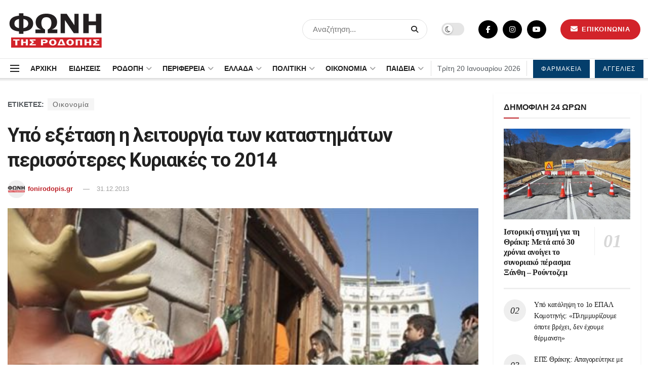

--- FILE ---
content_type: text/html; charset=utf-8
request_url: https://www.google.com/recaptcha/api2/aframe
body_size: 266
content:
<!DOCTYPE HTML><html><head><meta http-equiv="content-type" content="text/html; charset=UTF-8"></head><body><script nonce="sl87vRb6t1-e8uCFmmPZVA">/** Anti-fraud and anti-abuse applications only. See google.com/recaptcha */ try{var clients={'sodar':'https://pagead2.googlesyndication.com/pagead/sodar?'};window.addEventListener("message",function(a){try{if(a.source===window.parent){var b=JSON.parse(a.data);var c=clients[b['id']];if(c){var d=document.createElement('img');d.src=c+b['params']+'&rc='+(localStorage.getItem("rc::a")?sessionStorage.getItem("rc::b"):"");window.document.body.appendChild(d);sessionStorage.setItem("rc::e",parseInt(sessionStorage.getItem("rc::e")||0)+1);localStorage.setItem("rc::h",'1768934552612');}}}catch(b){}});window.parent.postMessage("_grecaptcha_ready", "*");}catch(b){}</script></body></html>